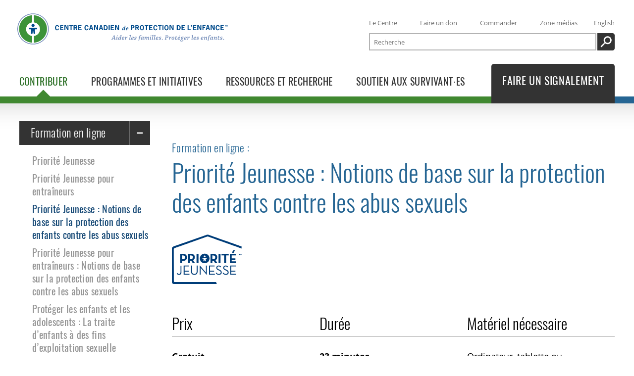

--- FILE ---
content_type: text/html; charset=utf-8
request_url: https://protegeonsnosenfants.ca/fr/contribuer/formation-en-ligne/priorite-jeunesse-notions-de-base-protection-enfants/?utm_campaign=sl&utm_term=/fr/contribuer/formation-en-ligne/priorite-jeunesse-intro-protection-enfants
body_size: 65053
content:
<!DOCTYPE html>
<html lang="fr" class="no-js">

<head>

  <meta name="viewport" content="width=device-width, initial-scale=1">
  <meta http-equiv="Content-Type" content="text/html; charset=utf-8">
  <meta name="theme-color" content="#499338" />
  <meta name="msapplication-navbutton-color" content="#499338" />
  <meta name="apple-mobile-web-app-status-bar-style" content="#499338" />

  <meta name="description" content="Priorité Jeunesse : Notions de base sur la protection des enfants contre les abus sexuels s’adresse aux personnes qui travaillent avec des enfants et qui veulent de l’information de base sur les abus pédosexuels ainsi qu’aux personnes qui veulent rafraîchir leurs connaissances sur le sujet." />
  <meta name="application-name" content="protegeonsnosenfants.ca">

  
  <meta property="og:title" content="Formation en ligne : Priorité Jeunesse : Notions de base sur la protection des enfants contre les abus sexuels" />
  <meta property="og:url" content="https://protegeonsnosenfants.ca/fr/contribuer/formation-en-ligne/priorite-jeunesse-notions-de-base-protection-enfants/?utm_campaign=sl&amp;utm_term=/fr/contribuer/formation-en-ligne/priorite-jeunesse-intro-protection-enfants" />
  <meta property="og:description" content="Priorité Jeunesse : Notions de base sur la protection des enfants contre les abus sexuels s’adresse aux personnes qui travaillent avec des enfants et qui veulent de l’information de base sur les abus pédosexuels ainsi qu’aux personnes qui veulent rafraîchir leurs connaissances sur le sujet." />
  <meta property="og:site_name" content="protegeonsnosenfants.ca" />
  <meta property="og:locale" content="fr_CA" />
  <meta property="og:type" content="website" />
  <meta property="og:image" content="https://protegeonsnosenfants.ca/static/images/og/OG_C2KOnlineTraining_fr.cbce87a24701.jpg" />
  <meta property="og:image:width" content="1600" />
  <meta property="og:image:height" content="800" />

  <meta name="google-site-verification" content="VxB6OSqQn94NZYYeP5ouS8sJOzEaC8HFeScrxpw_hhk" />

  <link rel="icon" type="image/x-icon" href="/static/favicon.d62d51201da0.ico">
  <link rel="apple-touch-icon" sizes="180x180" href="/static/apple-touch-icon.7b49d4fa1ed6.png">
  <link rel="icon" type="image/png" sizes="32x32" href="/static/favicon-32x32.be663fd4d50b.png">
  <link rel="icon" type="image/png" sizes="16x16" href="/static/favicon-16x16.c2ce76fdc66c.png">
  <link rel="manifest" href="/static/site.6285ff637a5f.webmanifest">
  <link rel="mask-icon" href="/static/safari-pinned-tab.21d74702e889.svg" color="#499338">
  <meta name="msapplication-TileColor" content="#499338">
  <meta name="theme-color" content="#ffffff">

  <link rel="canonical" href="https://protegeonsnosenfants.ca/fr/contribuer/formation-en-ligne/priorite-jeunesse-notions-de-base-protection-enfants/?utm_campaign=sl&amp;utm_term=/fr/contribuer/formation-en-ligne/priorite-jeunesse-intro-protection-enfants" />
  <link rel="alternate" hreflang="en" href="https://protegeonsnosenfants.ca/en/get-involved/online-training/commit-to-kids-foundation-safeguarding-children/" />

  <title>Formation en ligne : Priorité Jeunesse : Notions de base sur la protection des enfants contre les abus sexuels – protegeonsnosenfants.ca</title>

  <link rel="preload" href="/static/fonts/subsetted/OpenSans-Regular-subset.8098b0ea185e.woff2" as="font" type="font/woff2" crossorigin>
  <link rel="preload" href="/static/fonts/subsetted/Oswald-Light-subset.025c952e72ba.woff2" as="font" type="font/woff2" crossorigin>
  <link rel="preload" href="/static/fonts/subsetted/Oswald-Regular-subset.68a6b63688fb.woff2" as="font" type="font/woff2" crossorigin>

  
  <link rel="stylesheet" href="/static/main.bundle.e2671f5fdb24.css" />
  
  <link rel="stylesheet" href="/static/index.bundle.d56ee651cd80.css" />
  <script>
    var doc_el = document.documentElement; doc_el.className = doc_el.className.replace('no-js', 'has-js');
    window.LANGUAGE = 'fr';
    window.URLS = {
      json_items: "/fr/commander/json/items/",
      json_checkout: "/fr/commander/json/checkout/"
    };
    window.sentry_dsn = "//60140906d9e9423e85aebd90f6e09eec@protegeonsnosenfants.ca/sentry/10"
    window.sentry_release = "774b3570"
  </script>
  <script src="/fr/jsi18n/"></script>

  <script>
    var _paq = [];
    _paq.push(['enableJSErrorTracking']);
    _paq.push(['enableLinkTracking']);
    _paq.push(['enableHeartBeatTimer']);
    _paq.push(['discardHashTag', 'false']);
    _paq.push(['addDownloadExtensions', "pptx"]);
    _paq.push(['addDownloadExtensions', "docx"]);
    _paq.push(['addDownloadExtensions', "xlsx"]);
    
      _paq.push(['trackPageView']);
    

    (function() {
      var u = '/updog/';
      _paq.push(['setTrackerUrl', u+'updog.php']);
      _paq.push(['setSiteId', '1']);

      var d=document, g=d.createElement('script'), s=d.getElementsByTagName('script')[0];
      g.type='text/javascript'; g.async=true; g.defer=true; g.src=u+'updog.js'; s.parentNode.insertBefore(g,s);
    })();
  </script>
</head>
<body>
  <a class="skip-to-content" href="#main-content">Passez au contenu principal</a>
  <a class="skip-to-content" href="#section-navigation">Passez au menu de la section</a>

  <header id="site-header" class="site-header">
    <nav id="header-nav" class="l-container header-nav">
      <div class="c3p-header-logo">
        <a href="/fr/">
          <svg role="img" class="c3p-logo" aria-label="Centre canadien de protection de l’enfance" xmlns="http://www.w3.org/2000/svg" viewBox="0 0 2252 336" preserveAspectRatio="xMidYMid meet" width="500" height="75"><title>Centre canadien de protection de l’enfance</title><path class="blue-light" d="M168 0C75.2 0 0 75.2 0 168s75.2 168 168 168 168-75.2 168-168S260.8 0 168 0zm0 328C79.6 328 8 256.4 8 168S79.6 8 168 8s160 71.6 160 160-71.6 160-160 160z"></path><path class="blue-dark" d="M168 154h-36c-5 0-9 4-9 9s4 9 9 9h12c2.5 0 4.8 1.5 4.6 4l-3.5 36.1c-.5 4.9 3.2 9.3 8.1 9.8 4.9.5 9.3-3.2 9.8-8.1l1.9-19.9c.2-1.7 1.5-3 3.1-3s2.9 1.4 3.1 3l1.9 19.9c.5 4.9 4.9 8.6 9.8 8.1s8.6-4.9 8.1-9.8l-3.5-36.1c-.2-2.5 2-4 4.6-4h11c5 0 9-4 9-9s-4-9-9-9h-35M168 147c9.4 0 17-7.6 17-17s-7.6-17-17-17-17 7.6-17 17 7.6 17 17 17"></path><path class="green" d="M93.5 170.8c0-38.1 28.6-69.5 65.5-73.9V19.6C80.9 24.2 19 89 19 168.3s61.9 144 140 148.7v-72.3c-36.9-4.4-65.5-35.8-65.5-73.9zM317 168.3C317 89 255.1 24.2 177 19.6v77.3c36.9 4.4 65.5 35.8 65.5 73.9 0 38.1-28.6 69.5-65.5 73.9V317c78.1-4.7 140-69.5 140-148.7z"></path><path class="blue-dark" d="M446.3 164.6c-1.7 11.3-9.2 18.1-20.6 18.1-15.6 0-22.6-14.4-22.6-28.2s7-28.2 22.6-28.2c11.3 0 18.8 6.5 20.6 18.1l-10.4 1.4c-1.1-5.7-3.6-10.8-10.2-10.8-9.4 0-11.3 12.5-11.3 19.6 0 7 1.9 19.6 11.3 19.6 6.5 0 9.1-5.1 10.2-10.8l10.4 1.2zM491.8 136.3h-23.1v13.1h19.1v9.3h-19.1v13.8h24.4v9.3h-35.4v-54.7h34.1v9.2zM519.5 127.1l16.4 36.1h.1v-36.1h11v54.7h-11.8l-20.7-44h-.1v44h-11v-54.7h16.1zM594.3 136.3h-14.2v45.5h-11v-45.5h-14.2V127h39.4v9.3zM623.7 127.1c12.6 0 17.5 9 17.5 16 0 6-3.7 11.5-9.3 13.8l10.9 25h-11.5l-9.9-22.7H613v22.7h-11v-54.7h21.7zm-5.8 22.7c4.8 0 12.1.3 12.1-6.5 0-7.5-7.4-6.9-12.8-6.9h-4.1v13.4h4.8zM686.1 136.3H663v13.1h19.1v9.3H663v13.8h24.4v9.3H652v-54.7h34.1v9.2zM761.1 164.6c-1.7 11.3-9.2 18.1-20.6 18.1-15.6 0-22.6-14.4-22.6-28.2s7-28.2 22.6-28.2c11.3 0 18.8 6.5 20.6 18.1l-10.4 1.4c-1.1-5.7-3.6-10.8-10.2-10.8-9.4 0-11.3 12.5-11.3 19.6 0 7 1.9 19.6 11.3 19.6 6.5 0 9.1-5.1 10.2-10.8l10.4 1.2zM812.6 181.8h-11.2l-3.6-13.7h-16.2l-3.6 13.7h-11.2l15.3-54.7h14.8l15.7 54.7zm-22.8-45.3h-.3l-5.8 22.9h11.8l-5.7-22.9zM836.8 127.1l16.4 36.1h.1v-36.1h11v54.7h-11.8l-20.7-44h-.1v44h-11v-54.7h16.1zM918.2 181.8H907l-3.6-13.7h-16.2l-3.6 13.7h-11.2l15.3-54.7h14.8l15.7 54.7zm-22.8-45.3h-.3l-5.8 22.9h11.8l-5.7-22.9zM938.3 127.1c20.8 0 28.2 11.8 28.2 27.4 0 15.4-8.1 27.4-24.4 27.4h-17.2v-54.7h13.4zm3 45.4c8.7 0 14-5.5 14-19.4 0-11.5-4.9-16.8-15.2-16.8h-4.2v36.2h5.4zM976.6 181.8v-54.7h11v54.7h-11zM1032.7 136.3h-23.1v13.1h19.1v9.3h-19.1v13.8h24.4v9.3h-35.4v-54.7h34.1v9.2zM1060.5 127.1l16.4 36.1h.1v-36.1h11v54.7h-11.8l-20.7-44h-.1v44h-11v-54.7h16.1zM1141.9 174c-5.3 5.8-10.2 8.7-13.3 8.7-1.7-.2-4.4-1.8-5.6-4.1-.6-.9-.8-2.1-.8-3.2 0-2.6.8-6.9 2.2-10.5 2.1-5.7 7.1-14 14.4-14 3 0 5.3 1 6.9 2.3h.4c1-4.5 2.3-10.6 3.2-15l-6.1.1c-.1-1.4-.1-2.8-.1-4.2 7.3-.8 11.2-1.8 11.9-1.8.5 0 1.9 1.2 2.5 2.2-1.1 4.6-8.2 37.1-9.4 42.5-.1.3.1.4.4.4.6 0 2-.3 4.2-.9.3 1.3.5 2.7.6 4.1-3.4 1.1-6.8 1.7-9.8 1.7-.4 0-1.8-1-2.3-1.9.1-1.1.6-3.4 1.3-6.3l-.6-.1zm-9.9 3c3.2 0 10.1-7.2 11.2-10.5.4-1.5 1.3-5.9 1.8-8.3-1.3-1.5-3.2-2.3-5.1-2.3-3.4 0-6.1 3.9-7.7 7.7-1.3 3.3-2.5 7.7-2.5 10.3.1 2.2 1.1 3.1 2.3 3.1zM1161.3 173.3c0-4.7 2.3-11.9 7.1-16.9 4-4.1 7.9-5.4 11.6-5.4 5.8 0 8.6 4.3 8.7 8-.4 2.6-2 5.7-3.9 6.9-3.7 1.9-8.7 2.7-15.1 2.7-.4 1.3-.6 3.1-.6 4.1 0 3 1.7 4.8 4.6 4.8 2.7 0 7.1-1.2 11.2-3.2.5 1.2.9 2.5 1.2 3.7-4.2 2.5-9.7 4.6-15.6 4.6-4.4-.1-9.2-3.3-9.2-9.3zm16.6-18.1c-1.6 0-3 .8-4.3 2.4-1.2 1.4-2.3 3.4-3.2 7 3.2.1 6.4-.4 8.7-1.5 1.4-.7 2.4-1.7 2.4-3.5-.1-2.1-1.2-4.4-3.6-4.4zM1235.2 127.1c12.7 0 18 9.4 18 17.2 0 8.3-4.9 16.5-20.8 16.5h-7.4v21h-11v-54.7h21.2zm-7.8 24.4c6 0 14.6 1 14.6-7.6s-8.7-7.6-14.6-7.6h-2.3v15.2h2.3zM1283.6 127.1c12.6 0 17.5 9 17.5 16 0 6-3.7 11.5-9.3 13.8l10.9 25h-11.5l-9.9-22.7h-8.4v22.7h-11v-54.7h21.7zm-5.9 22.7c4.8 0 12.1.3 12.1-6.5 0-7.5-7.4-6.9-12.8-6.9h-4.1v13.4h4.8zM1356 154.4c0 13.8-7 28.2-22.6 28.2-15.6 0-22.6-14.4-22.6-28.2s7-28.2 22.6-28.2c15.6 0 22.6 14.4 22.6 28.2zm-33.9 0c0 7 1.9 19.6 11.3 19.6s11.3-12.5 11.3-19.6c0-7-1.9-19.6-11.3-19.6-9.4.1-11.3 12.6-11.3 19.6zM1402.2 136.3H1388v45.5h-11v-45.5h-14.2V127h39.4v9.3zM1444 136.3h-23v13.1h19.1v9.3H1421v13.8h24.4v9.3H1410v-54.7h34.1v9.2zM1497.9 164.6c-1.7 11.3-9.2 18.1-20.6 18.1-15.6 0-22.6-14.4-22.6-28.2s7-28.2 22.6-28.2c11.3 0 18.8 6.5 20.6 18.1l-10.4 1.4c-1.1-5.7-3.6-10.8-10.2-10.8-9.4 0-11.3 12.5-11.3 19.6 0 7 1.9 19.6 11.3 19.6 6.5 0 9.1-5.1 10.2-10.8l10.4 1.2zM1544.1 136.3h-14.2v45.5h-11v-45.5h-14.2V127h39.4v9.3zM1551.9 181.8v-54.7h11v54.7h-11zM1618.1 154.4c0 13.8-7 28.2-22.6 28.2s-22.6-14.4-22.6-28.2 7-28.2 22.6-28.2 22.6 14.4 22.6 28.2zm-33.9 0c0 7 1.9 19.6 11.3 19.6s11.3-12.5 11.3-19.6c0-7-1.9-19.6-11.3-19.6-9.4.1-11.3 12.6-11.3 19.6zM1644.2 127.1l16.4 36.1h.1v-36.1h11v54.7h-11.8l-20.7-44h-.1v44h-11v-54.7h16.1zM1718.8 127.1c20.8 0 28.2 11.8 28.2 27.4 0 15.4-8.1 27.4-24.4 27.4h-17.2v-54.7h13.4zm2.9 45.4c8.7 0 14-5.5 14-19.4 0-11.5-4.9-16.8-15.2-16.8h-4.2v36.2h5.4zM1791.1 136.3H1768v13.1h19.1v9.3H1768v13.8h24.4v9.3H1757v-54.7h34.1v9.2zM1832.1 172.5h22.8v9.3h-33.8v-54.7h11v45.4zM1869.6 137l-6 11.5-4.3-1.8 3.4-9.3h-3.6V127h10.4v10zM1913.7 136.3h-23.1v13.1h19.1v9.3h-19.1v13.8h24.4v9.3h-35.4v-54.7h34.1v9.2zM1941.4 127.1l16.4 36.1h.1v-36.1h11v54.7h-11.7l-20.7-44h-.1v44h-11v-54.7h16zM2014.1 136.3H1991v13.1h17.8v9.3H1991v23.1h-11v-54.7h34.1v9.2zM2060.9 181.8h-11.2l-3.6-13.7h-16.2l-3.6 13.7h-11.2l15.3-54.7h14.8l15.7 54.7zm-22.7-45.3h-.3l-5.8 22.9h11.8l-5.7-22.9zM2083.7 127.1l16.4 36.1h.1v-36.1h11v54.7h-11.8l-20.7-44h-.1v44h-11v-54.7h16.1zM2164.5 164.6c-1.7 11.3-9.2 18.1-20.6 18.1-15.6 0-22.6-14.4-22.6-28.2s7-28.2 22.6-28.2c11.3 0 18.8 6.5 20.6 18.1l-10.4 1.4c-1.1-5.7-3.6-10.8-10.2-10.8-9.4 0-11.3 12.5-11.3 19.6 0 7 1.9 19.6 11.3 19.6 6.5 0 9.1-5.1 10.2-10.8l10.4 1.2zM2208.6 136.3h-23.1v13.1h19.1v9.3h-19.1v13.8h24.4v9.3h-35.4v-54.7h34.1v9.2z"></path><path class="blue-light" d="M1009.3 279.9c.1 0 .4-.1.6-.4 6.9-12.4 16.4-30.2 23.3-42.7 1-.1 4.5-.1 6.4-.1 2.3 12.9 5.3 30.7 7.6 43.3l4.2.2c-.2 1.5-.5 3.1-.8 4.6-2.2 0-5.2-.1-7.7-.1-3.4 0-7.2.1-10.2.1.3-1.5.5-3.1.8-4.6l5-.2c.2 0 .4-.2.3-.4-.4-2.3-.9-5.6-1.3-7.9 0-.3-.1-.4-.4-.4l-16.2.1c-1.3 2.6-2.9 6-4.2 8.6l5.5.2c-.2 1.5-.4 3.1-.8 4.6-2.9 0-6.4-.1-9.9-.1-2.2 0-4.5.1-6.6.1.2-1.5.5-3.1.8-4.6l3.6-.3zm23.9-33.2c-3.2 6.3-6.9 13.5-10 19.5-.1.2-.1.4.1.4l13.4.1c-.9-6.1-2.1-13.5-3.1-19.9h-.4zM1057.6 258.9c-.1-1.5-.1-2.9-.1-4.3 5.7-.7 11-1.9 11.9-1.9.5 0 2.1 1.5 2.6 2.3-1.5 6.7-5 21.8-5.8 25-.1.3 0 .5.3.5.9 0 2.9-.4 5.1-1 .2 1.5.4 2.9.6 4.2-3.1 1-6.8 1.6-11 1.6-.5 0-2.5-1.6-2.9-2.7 1.6-7.2 3.8-16.8 5.3-23.9l-6 .2zm12.7-21.4c3.2 0 4.5 2.5 4.5 4.4 0 2.9-2.4 5-4.9 5-2.9 0-4.8-2.3-4.8-4.6 0-2.5 2.1-4.8 5.2-4.8zM1099 276.6c-5.5 6.1-10.6 9-13.8 9.1-1.8-.2-4.5-1.9-5.9-4.2-.6-.9-.8-2.2-.8-3.3 0-2.7.9-7.2 2.3-10.9 2.2-5.9 7.4-14.6 15-14.6 3.1 0 5.6 1.1 7.2 2.4h.4c1-4.7 2.3-11 3.3-15.6l-6.4.1c-.1-1.5-.1-2.9-.1-4.3 7.6-.8 11.6-1.9 12.4-1.9.5 0 2 1.2 2.6 2.3-1.1 4.8-8.6 38.6-9.8 44.2-.1.3.1.4.4.4.6 0 2.1-.3 4.3-1 .3 1.4.5 2.8.7 4.2-3.6 1.2-7.1 1.8-10.2 1.8-.4 0-1.9-1-2.3-2 .1-1.1.7-3.6 1.3-6.6l-.6-.1zm-10.4 3.1c3.3 0 10.5-7.5 11.6-10.9.4-1.5 1.4-6.2 1.9-8.6-1.3-1.5-3.4-2.3-5.3-2.3-3.5 0-6.4 4-8 8-1.4 3.4-2.6 8-2.6 10.8.2 2.1 1.2 3 2.4 3zM1117 275.8c0-4.9 2.3-12.4 7.4-17.6 4.2-4.2 8.2-5.6 12.1-5.6 6 0 8.9 4.5 9.1 8.3-.4 2.7-2 5.9-4.1 7.2-3.9 2-9 2.8-15.7 2.8-.4 1.3-.7 3.2-.7 4.2 0 3.1 1.8 5 4.8 5 2.8 0 7.4-1.2 11.6-3.4.5 1.2 1 2.6 1.2 3.9-4.4 2.6-10.1 4.8-16.2 4.8-4.4 0-9.5-3.3-9.5-9.6zm17.3-18.8c-1.7 0-3.2.9-4.5 2.5-1.2 1.5-2.4 3.6-3.4 7.3 3.4.1 6.7-.4 9-1.5 1.5-.7 2.5-1.8 2.5-3.7.1-2.1-1.1-4.6-3.6-4.6zM1151.6 258.9c-.1-1.5-.2-2.9-.2-4.3 5.8-.8 10.2-2 10.7-2 .4 0 2 1.3 2.5 2.1-.4 1.8-1 4.8-1.9 8.6l.7.2c4.6-7 8.5-10.9 11.2-10.9 1.8 0 3.3.7 4 1.1 0 2.6-1.9 7.2-2.9 7.9-.6-.2-2.6-.8-3.6-.8-2.9 0-9.3 7.3-10.8 12.9-.6 2.4-1.8 8-2.6 10.9-2.4.1-4.9.1-7.4.1 1.3-6 4.1-18.6 5.6-26.2l-5.3.4zM1199.3 239.7c-.1-1.5-.1-2.9-.1-4.3 7.5-.7 12.1-2 12.9-2 .5 0 2 1.2 2.6 2.2-2.4 10.2-8.4 37.5-10 44.3-.1.3 0 .5.3.5 1 0 3.4-.4 5.9-1 .3 1.5.4 2.9.5 4.3-3.8 1-8 1.5-11.9 1.5-.4 0-2.1-1.4-2.9-2.6 1.7-7.5 7.4-33.7 9.4-43.3l-6.7.4zM1217.3 275.8c0-4.9 2.3-12.4 7.4-17.6 4.2-4.2 8.2-5.6 12.1-5.6 6 0 8.9 4.5 9.1 8.3-.4 2.7-2 5.9-4.1 7.2-3.9 2-9 2.8-15.7 2.8-.4 1.3-.7 3.2-.7 4.2 0 3.1 1.8 5 4.8 5 2.8 0 7.4-1.2 11.6-3.4.5 1.2 1 2.6 1.2 3.9-4.4 2.6-10.1 4.8-16.2 4.8-4.4 0-9.5-3.3-9.5-9.6zm17.3-18.8c-1.7 0-3.1.9-4.5 2.5-1.2 1.5-2.4 3.6-3.4 7.3 3.4.1 6.7-.4 9-1.5 1.5-.7 2.5-1.8 2.5-3.7.1-2.1-1.1-4.6-3.6-4.6zM1270.3 258.9c-.1-.4-.1-.7-.4-.9-.7-.4-2-.9-3.5-.9-1.2 0-2.7.1-3.8.8-1.2.7-2.2 1.8-2.2 3.6 0 2.4 2.2 3.2 5.3 4.5 4.8 2 7.8 4.2 7.8 8.6 0 4-2.1 7-5.4 8.9-2 1.2-5.1 2-9.7 2-3.4 0-6.7-.6-8.3-1.3.2-3.3.4-6.6.5-9.7 1.4-.1 2.9-.2 4.2-.2l.6 4.9c0 .4.1.7.4.9 1 .6 2.6 1 4.2 1 1.5 0 3.1-.2 4.2-.9s1.8-1.8 1.8-3.6c0-2.5-1.9-3.5-5.1-4.8-4.5-1.8-8.1-3.8-8.1-8.7 0-4.3 3.5-7.4 6.2-8.6 2.6-1.2 5.6-1.7 8.9-1.7 3 0 6.1.7 7.7 1.5-.2 2.9-.5 6.1-.7 8.9-1.2.1-2.9.2-4.2.3l-.4-4.6zM1323.5 234.8c1.9 0 3.9.6 4.8 1-.1 1.7-2.2 5.5-3.7 6.3-.7-.4-3.5-1.6-5.6-1.6-1.2 0-2.8.6-4 2-1.7 2.1-2.3 5.3-3.4 11.1 3.4-.1 7-.1 10.1-.2-.2 1.5-.7 3.4-1.2 4.9h-9.9c-2.3 11.9-5 24.9-7.9 38.5-2.4.1-4.8.1-7.4.1 2.7-13.7 5.3-26.5 7.7-38.6h-5.7c.3-1.5.7-3.1.9-4.5 1.8-.1 3.7-.2 5.4-.3.2 0 .4-.2.5-.5 1.3-7 2.4-10 6.4-13.3 4.4-3.7 8.6-4.9 13-4.9zM1341.1 276.7c-6.4 6.9-10.9 8.9-13.5 8.9-1.7-.3-4.5-2-5.7-4.3-.5-1-.7-2-.7-3.3 0-2.4.8-6.7 2.1-10.4 2.1-5.8 7.5-15 14.9-15 2.9 0 5.3 1.2 7.5 3.3h.4l1.7-3.8c2 .5 4.1 1.1 6 1.8-1.9 6.8-5 19-6.4 26-.1.3.1.4.4.4.5 0 2.3-.4 4.5-1 .3 1.4.5 2.8.7 4.2-3.2 1.1-7.2 1.8-10.2 1.8-.3 0-1.8-1-2.3-2 .1-1.2.7-3.8 1.3-6.5l-.7-.1zm-1.9-18.9c-3.2 0-5.9 4.3-7.4 7.8-1.7 3.9-2.7 8.3-2.7 11.2 0 1.8.9 2.9 2 2.9 2.9 0 10-7.1 11.1-10.4.5-1.3 1.7-6.1 2.2-8.6-1.1-1.8-3-2.9-5.2-2.9zM1359.9 259c-.1-1.5-.1-2.9-.1-4.3 5.6-.9 10-2 10.6-2 .6 0 1.8 1 2.4 2-.3 1.9-.8 4.2-1.4 6.9l.7.1c5.5-6.8 10.6-8.9 13.3-9 1.8.2 3.8 1.6 4.8 3.4.4.6.5 1.4.5 2.1 0 .6-.2 2-.4 3.4l.5.2c5.4-7 10.3-8.9 13-8.9 1.6.2 4.1 1.8 5.3 4.1.3.7.5 1.5.5 2.3 0 3-2 11.3-5 20.8-.1.3 0 .5.3.5.8 0 2.6-.4 4.7-1 .2 1.3.4 2.7.5 4.1-3.2 1.1-6.6 1.8-11 1.8-.4 0-1.8-1.4-2.3-2.6 1.2-3.9 2.9-10.3 3.6-13.3.4-1.8 1.5-6.2 1.5-8.2 0-1-.6-2-2-2-3.7 0-10.4 8.1-11.4 12.5-1 4-2.1 8.6-3.1 12.9-2.3.1-4.8.1-7.2.1.9-3.9 3-12.5 3.7-15.7.4-2 1.4-6.6 1.4-8 0-1-.6-1.9-1.8-1.9-3.9 0-10.5 8.3-11.6 12.7-.7 2.9-2.3 9.8-3 12.8-2.4.1-4.8.1-7.2.1 1.5-6.4 4.2-18.6 5.8-26.1l-5.6.2zM1417.4 258.9c-.1-1.5-.1-2.9-.1-4.3 5.7-.7 11-1.9 11.9-1.9.5 0 2.1 1.5 2.6 2.3-1.5 6.7-5 21.8-5.8 25-.1.3 0 .5.3.5.9 0 2.9-.4 5.1-1 .2 1.5.4 2.9.6 4.2-3.1 1-6.8 1.6-11 1.6-.5 0-2.5-1.6-2.9-2.7 1.6-7.2 3.8-16.8 5.3-23.9l-6 .2zm12.7-21.4c3.2 0 4.5 2.5 4.5 4.4 0 2.9-2.4 5-4.9 5-2.9 0-4.8-2.3-4.8-4.6 0-2.5 2.1-4.8 5.2-4.8zM1441.4 239.7c-.1-1.5-.1-2.9-.1-4.3 7.5-.7 12.1-2 12.9-2 .5 0 2 1.2 2.6 2.2-2.4 10.2-8.4 37.5-10 44.3-.1.3 0 .5.3.5 1 0 3.4-.4 5.9-1 .3 1.5.4 2.9.5 4.3-3.8 1-8 1.5-11.9 1.5-.4 0-2.1-1.4-2.9-2.6 1.7-7.5 7.4-33.7 9.4-43.3l-6.7.4zM1462.7 239.7c-.1-1.5-.1-2.9-.1-4.3 7.5-.7 12.1-2 12.9-2 .5 0 2 1.2 2.6 2.2-2.4 10.2-8.4 37.5-10 44.3-.1.3 0 .5.3.5 1 0 3.4-.4 5.9-1 .3 1.5.4 2.9.5 4.3-3.8 1-8 1.5-11.9 1.5-.4 0-2.1-1.4-2.9-2.6 1.7-7.5 7.4-33.7 9.4-43.3l-6.7.4zM1480.7 275.8c0-4.9 2.3-12.4 7.4-17.6 4.2-4.2 8.2-5.6 12.1-5.6 6 0 8.9 4.5 9.1 8.3-.4 2.7-2 5.9-4.1 7.2-3.9 2-9 2.8-15.7 2.8-.4 1.3-.7 3.2-.7 4.2 0 3.1 1.8 5 4.8 5 2.8 0 7.4-1.2 11.6-3.4.5 1.2 1 2.6 1.2 3.9-4.4 2.6-10.1 4.8-16.2 4.8-4.5 0-9.5-3.3-9.5-9.6zm17.2-18.8c-1.7 0-3.2.9-4.5 2.5-1.2 1.5-2.4 3.6-3.4 7.3 3.4.1 6.7-.4 9-1.5 1.5-.7 2.5-1.8 2.5-3.7.1-2.1-1.1-4.6-3.6-4.6zM1533.6 258.9c-.1-.4-.1-.7-.4-.9-.7-.4-2-.9-3.5-.9-1.2 0-2.7.1-3.8.8-1.2.7-2.2 1.8-2.2 3.6 0 2.4 2.2 3.2 5.3 4.5 4.8 2 7.8 4.2 7.8 8.6 0 4-2.1 7-5.4 8.9-2 1.2-5.1 2-9.7 2-3.4 0-6.7-.6-8.3-1.3.1-3.3.4-6.6.5-9.7 1.4-.1 2.9-.2 4.2-.2l.6 4.9c0 .4.1.7.4.9 1 .6 2.6 1 4.2 1 1.5 0 3.1-.2 4.2-.9s1.8-1.8 1.8-3.6c0-2.5-1.9-3.5-5.1-4.8-4.5-1.8-8.1-3.8-8.1-8.7 0-4.3 3.5-7.4 6.2-8.6 2.6-1.2 5.6-1.7 8.9-1.7 3 0 6.1.7 7.7 1.5-.2 2.9-.5 6.1-.7 8.9-1.2.1-2.9.2-4.2.3l-.4-4.6zM1551 275.9c3.4 0 4.6 2.5 4.6 4.5 0 2.9-2.2 4.9-5 4.9-2.7 0-4.6-1.9-4.6-4.5 0-2.4 1.9-4.9 5-4.9zM1581.7 279.9c.2 0 .4-.1.4-.4l6.4-37.5-4.5-.2c.3-1.5.6-3.1.9-4.6 3.9-.1 8.5-.1 13.1-.1 4.8 0 7.5.1 11 1.5 5.3 2 7.4 6.8 7.4 11.5 0 7.4-5 12.9-10.2 15.1-3.7 1.5-7.1 1.9-10.5 1.9-1.4 0-3-.1-3.7-.1l-2.3 12.9 7.4.1c-.2 1.5-.5 3.1-.9 4.6h-19.5c.3-1.5.6-3.1.9-4.5l4.1-.2zm11.3-18.2c-.1.6 1.5.7 3.1.7 2.6 0 5.1-.5 7-1.7 3-1.8 5.1-5.4 5.1-10 0-4.8-2.4-9-8.8-9-1.5 0-2.5.1-2.9.2l-3.5 19.8zM1622.3 258.9c-.1-1.5-.1-2.9-.1-4.3 5.8-.8 10.2-2 10.7-2 .4 0 2 1.3 2.5 2.1-.4 1.8-1 4.8-1.9 8.6l.7.2c4.6-7 8.5-10.9 11.2-10.9 1.8 0 3.3.7 4 1.1 0 2.6-1.9 7.2-2.9 7.9-.6-.2-2.6-.8-3.6-.8-2.9 0-9.3 7.3-10.8 12.9-.6 2.4-1.8 8-2.6 10.9-2.4.1-4.9.1-7.4.1 1.3-6 4.1-18.6 5.6-26.2l-5.4.4zM1680.2 264.2c0 6.8-3.1 13.2-7.8 17.5-2.8 2.4-6.1 3.7-11 3.7-4.7 0-7.3-2-8.8-3.7-1-1.2-2.2-4-2.2-6.9 0-7.5 3.1-14 7.5-17.9 3.4-3.1 7.1-4.4 11.5-4.4 4.1 0 6.6 1.5 8.3 3.5 1.1 1.5 2.5 4.3 2.5 8.2zm-17.3 17.1c1.9 0 3.8-1 5.1-2.9 2-2.8 4-9.8 4-15.5 0-2-.3-3.4-.9-4.4-.6-1-1.6-1.8-3.2-1.8-1.9 0-3.7.9-5.3 3-1.9 2.4-4.2 8.8-4.2 14.9 0 2 .2 3.6.9 4.8.8 1.1 2 1.9 3.6 1.9zM1696.4 277.3c0 1.7 1.2 2.6 3.1 2.6 2.4 0 5.3-.5 8.3-1.2.1 1.4.1 2.9.1 4.3-4.5 1.5-9.4 2.3-12.9 2.3-2 0-5.2-1.8-6.3-4.7-.1-.6-.2-1.2-.2-1.6 0-2 1.7-9.8 2-11.6.5-2.3 1.6-7.2 2-9h-5.9c.3-1.5.6-3.1 1-4.5 1.8-.1 3.8-.2 5.5-.3.2-.1.5-.2.6-.6.6-2.1 1.2-4.6 1.8-6.7 2.8-1.2 6.1-1.8 7.3-1.8.1 0 .2.1.2.3-.4 2-1.3 6.1-1.9 8.6 3.6 0 7.3 0 10.8-.1-.2 1.6-.6 3.5-1 5-3 0-7.1-.1-10.8-.1-.4 1.8-1.2 5.3-1.7 7.7-.6 3.4-2 9.4-2 11.4zM1713.8 275.8c0-4.9 2.3-12.4 7.4-17.6 4.2-4.2 8.2-5.6 12.1-5.6 6 0 8.9 4.5 9.1 8.3-.4 2.7-2 5.9-4.1 7.2-3.9 2-9 2.8-15.7 2.8-.4 1.3-.7 3.2-.7 4.2 0 3.1 1.8 5 4.8 5 2.8 0 7.4-1.2 11.6-3.4.5 1.2 1 2.6 1.2 3.9-4.4 2.6-10.1 4.8-16.2 4.8-4.5 0-9.5-3.3-9.5-9.6zM1731 257c-1.7 0-3.1.9-4.5 2.5-1.2 1.5-2.4 3.6-3.4 7.3 3.4.1 6.7-.4 9-1.5 1.5-.7 2.5-1.8 2.5-3.7.1-2.1-1.1-4.6-3.6-4.6zm11.9-15.9c-4 2.7-8.5 5.9-12.3 8.5-.9-1-1.7-1.9-2.4-2.9 3.7-3.1 7.7-6.7 11.3-10 1.3 1.4 2.4 2.9 3.4 4.4zM1749 268.1c0-7 5.5-15.4 15.8-15.4 2.3 0 4.1.3 5.1.6.3.1.7.1 1.2.1 1.2 0 8.5-.1 10.5-.1.1 1.5 0 3-.1 4.6-2.3.1-4.8.2-6.8.3l-.1.4c.7.9 1.2 2.9 1.2 5 0 3.1-1.1 6.4-2.9 9-1.8 2.6-6.4 6.7-14.6 5.9-1.8 1.2-3.2 2.1-3.2 3.1 0 1.5 3.8 1.7 9.6 2.2 4.2.4 6.4.7 8.3 1.8 1.6 1 3.3 3.1 3.3 5.8 0 5.3-6.3 11.7-20.3 11.7-8.8 0-14.2-2.5-14.2-7.3 0-1.3.3-3 1.6-3.7 2.6-1.5 4-2.3 7.7-4.4v-.4c-2.5-1-3.5-2.5-3.5-5 0-.9.4-1.3 6.1-4.8v-.4c-2.4-1.8-4.7-4.6-4.7-9zm19.7 24.9c0-2.4-1.8-2.8-5.9-3.4-2-.2-5.5-.6-6.9-.8-4 2.5-6.1 4-6.1 6.3 0 2.8 3.9 3.9 7.8 3.9 6.1 0 11.1-2 11.1-6zm-11.8-23.5c0 3.4 1.6 5.2 4.3 5.2 3.7 0 6.9-5.6 6.9-12.3 0-1.8-.1-3-.7-4-.7-1.4-1.9-1.9-3.3-1.9-4.2 0-7.2 5.7-7.2 13zM1783.3 275.8c0-4.9 2.3-12.4 7.4-17.6 4.2-4.2 8.2-5.6 12.1-5.6 6 0 8.9 4.5 9.1 8.3-.4 2.7-2 5.9-4.1 7.2-3.9 2-9 2.8-15.7 2.8-.4 1.3-.7 3.2-.7 4.2 0 3.1 1.8 5 4.8 5 2.8 0 7.4-1.2 11.6-3.4.5 1.2 1 2.6 1.2 3.9-4.4 2.6-10.1 4.8-16.2 4.8-4.5 0-9.5-3.3-9.5-9.6zm17.3-18.8c-1.7 0-3.2.9-4.5 2.5-1.2 1.5-2.4 3.6-3.4 7.3 3.4.1 6.7-.4 9-1.5 1.5-.7 2.5-1.8 2.5-3.7 0-2.1-1.2-4.6-3.6-4.6zM1817.9 258.9c-.1-1.5-.2-2.9-.2-4.3 5.8-.8 10.2-2 10.7-2 .4 0 2 1.3 2.5 2.1-.4 1.8-1 4.8-1.9 8.6l.7.2c4.6-7 8.5-10.9 11.2-10.9 1.8 0 3.3.7 4 1.1 0 2.6-1.9 7.2-2.9 7.9-.6-.2-2.6-.8-3.6-.8-2.9 0-9.3 7.3-10.8 12.9-.6 2.4-1.8 8-2.6 10.9-2.4.1-4.9.1-7.4.1 1.3-6 4.1-18.6 5.6-26.2l-5.3.4zM1865.6 239.7c-.1-1.5-.2-2.9-.2-4.3 7.5-.7 12.1-2 12.9-2 .5 0 2 1.2 2.6 2.2-2.4 10.2-8.4 37.5-10 44.3-.1.3 0 .5.3.5 1 0 3.4-.4 5.9-1 .3 1.5.4 2.9.5 4.3-3.8 1-8 1.5-11.9 1.5-.4 0-2.1-1.4-2.9-2.6 1.7-7.5 7.4-33.7 9.4-43.3l-6.6.4zM1883.6 275.8c0-4.9 2.3-12.4 7.4-17.6 4.2-4.2 8.2-5.6 12.1-5.6 6 0 8.9 4.5 9.1 8.3-.4 2.7-2 5.9-4.1 7.2-3.9 2-9 2.8-15.7 2.8-.4 1.3-.7 3.2-.7 4.2 0 3.1 1.8 5 4.8 5 2.8 0 7.4-1.2 11.6-3.4.5 1.2 1 2.6 1.2 3.9-4.4 2.6-10.1 4.8-16.2 4.8-4.5 0-9.5-3.3-9.5-9.6zm17.3-18.8c-1.7 0-3.2.9-4.5 2.5-1.2 1.5-2.4 3.6-3.4 7.3 3.4.1 6.7-.4 9-1.5 1.5-.7 2.5-1.8 2.5-3.7 0-2.1-1.1-4.6-3.6-4.6zM1936.6 258.9c-.1-.4-.1-.7-.4-.9-.7-.4-2-.9-3.5-.9-1.2 0-2.7.1-3.8.8-1.2.7-2.2 1.8-2.2 3.6 0 2.4 2.2 3.2 5.3 4.5 4.8 2 7.8 4.2 7.8 8.6 0 4-2 7-5.4 8.9-2 1.2-5.1 2-9.7 2-3.4 0-6.7-.6-8.3-1.3.1-3.3.4-6.6.5-9.7 1.4-.1 2.9-.2 4.2-.2l.6 4.9c0 .4.1.7.4.9 1 .6 2.6 1 4.2 1 1.5 0 3.1-.2 4.2-.9s1.8-1.8 1.8-3.6c0-2.5-1.9-3.5-5.1-4.8-4.5-1.8-8.1-3.8-8.1-8.7 0-4.3 3.5-7.4 6.2-8.6 2.6-1.2 5.6-1.7 8.9-1.7 3 0 6.1.7 7.7 1.5-.2 2.9-.5 6.1-.7 8.9-1.2.1-2.8.2-4.2.3l-.4-4.6zM1962.5 275.8c0-4.9 2.3-12.4 7.4-17.6 4.2-4.2 8.2-5.6 12.1-5.6 6 0 8.9 4.5 9.1 8.3-.4 2.7-2 5.9-4.1 7.2-3.9 2-9 2.8-15.7 2.8-.4 1.3-.7 3.2-.7 4.2 0 3.1 1.8 5 4.8 5 2.8 0 7.4-1.2 11.6-3.4.5 1.2 1 2.6 1.2 3.9-4.4 2.6-10.1 4.8-16.2 4.8-4.5 0-9.5-3.3-9.5-9.6zm17.2-18.8c-1.7 0-3.2.9-4.5 2.5-1.2 1.5-2.4 3.6-3.4 7.3 3.4.1 6.7-.4 9-1.5 1.5-.7 2.5-1.8 2.5-3.7.1-2.1-1.1-4.6-3.6-4.6zM1997.1 259.1c-.1-1.5-.1-2.9-.1-4.4 5.1-.8 10.2-2.1 10.8-2.1.4 0 2 1.1 2.6 2-.4 1.8-1 4.4-1.6 7.1l.7.2c5.6-6.7 11.3-9.3 14.5-9.4 2 .3 4.1 1.8 5.3 4 .4.7.5 1.8.5 2.5 0 3.1-2.1 11.3-5.3 20.9-.1.3 0 .5.3.5.8 0 2.8-.4 4.8-.9.2 1.3.4 2.8.4 4.2-3 1-6.7 1.6-11.2 1.6-.5 0-2-1.2-2.6-2.6 1.2-3.8 3.3-11 4.1-14 .4-1.8 1.5-5.6 1.5-7.3 0-1.2-.6-2.1-1.8-2.1-4.1 0-11.3 7.7-12.4 12.1-.7 2.7-2.6 10.2-3.2 13.1-2.5.1-5 .1-7.5.1 1.5-6.7 4.3-18.9 5.9-26l-5.7.5zM2064.2 234.8c1.9 0 3.9.6 4.8 1-.1 1.7-2.2 5.5-3.7 6.3-.7-.4-3.5-1.6-5.6-1.6-1.2 0-2.8.6-4 2-1.7 2.1-2.3 5.3-3.4 11.1 3.4-.1 7-.1 10.1-.2-.2 1.5-.7 3.4-1.2 4.9h-9.9c-2.3 11.9-5 24.9-7.9 38.5-2.4.1-4.8.1-7.4.1 2.7-13.7 5.3-26.5 7.7-38.6h-5.7c.3-1.5.7-3.1 1-4.5 1.8-.1 3.7-.2 5.4-.3.2 0 .4-.2.5-.5 1.3-7 2.4-10 6.4-13.3 4.3-3.7 8.6-4.9 12.9-4.9zM2081.9 276.7c-6.4 6.9-10.9 8.9-13.5 8.9-1.7-.3-4.5-2-5.7-4.3-.5-1-.7-2-.7-3.3 0-2.4.8-6.7 2.1-10.4 2.1-5.8 7.5-15 14.9-15 2.9 0 5.3 1.2 7.5 3.3h.4l1.7-3.8c2 .5 4.1 1.1 6 1.8-1.9 6.8-5 19-6.4 26-.1.3.1.4.4.4.5 0 2.3-.4 4.5-1 .3 1.4.5 2.8.7 4.2-3.2 1.1-7.2 1.8-10.2 1.8-.3 0-1.8-1-2.3-2 .1-1.2.7-3.8 1.3-6.5l-.7-.1zm-1.9-18.9c-3.2 0-5.9 4.3-7.4 7.8-1.7 3.9-2.7 8.3-2.7 11.2 0 1.8.9 2.9 2 2.9 2.9 0 10-7.1 11.1-10.4.5-1.3 1.7-6.1 2.2-8.6-1.1-1.8-3.1-2.9-5.2-2.9zM2101 259.1c-.1-1.5-.1-2.9-.1-4.4 5.1-.8 10.2-2.1 10.8-2.1.4 0 2 1.1 2.6 2-.4 1.8-1 4.4-1.6 7.1l.7.2c5.6-6.7 11.3-9.3 14.5-9.4 2 .3 4.1 1.8 5.3 4 .4.7.5 1.8.5 2.5 0 3.1-2.1 11.3-5.3 20.9-.1.3 0 .5.3.5.8 0 2.8-.4 4.8-.9.2 1.3.4 2.8.4 4.2-3 1-6.7 1.6-11.2 1.6-.5 0-2-1.2-2.6-2.6 1.2-3.8 3.3-11 4.1-14 .4-1.8 1.5-5.6 1.5-7.3 0-1.2-.6-2.1-1.8-2.1-4.1 0-11.3 7.7-12.4 12.1-.7 2.7-2.6 10.2-3.2 13.1-2.5.1-5 .1-7.5.1 1.5-6.7 4.3-18.9 5.9-26l-5.7.5zM2151.2 277.3c0 1.7 1.2 2.6 3.1 2.6 2.4 0 5.3-.5 8.3-1.2.1 1.4.1 2.9.1 4.3-4.5 1.5-9.4 2.3-12.9 2.3-2 0-5.2-1.8-6.3-4.7-.1-.6-.2-1.2-.2-1.6 0-2 1.7-9.8 2-11.6.5-2.3 1.6-7.2 2-9h-5.9c.3-1.5.6-3.1 1-4.5 1.8-.1 3.8-.2 5.5-.3.2-.1.5-.2.6-.6.6-2.1 1.2-4.6 1.8-6.7 2.8-1.2 6.1-1.8 7.3-1.8.1 0 .2.1.2.3-.4 2-1.3 6.1-1.9 8.6 3.6 0 7.3 0 10.8-.1-.2 1.6-.6 3.5-1 5-3 0-7.1-.1-10.8-.1-.4 1.8-1.2 5.3-1.7 7.7-.7 3.4-2 9.4-2 11.4zM2189.1 258.9c-.1-.4-.1-.7-.4-.9-.7-.4-2-.9-3.5-.9-1.2 0-2.7.1-3.8.8-1.2.7-2.2 1.8-2.2 3.6 0 2.4 2.2 3.2 5.3 4.5 4.8 2 7.8 4.2 7.8 8.6 0 4-2 7-5.4 8.9-2 1.2-5.1 2-9.7 2-3.4 0-6.7-.6-8.3-1.3.1-3.3.4-6.6.5-9.7 1.4-.1 2.9-.2 4.2-.2l.6 4.9c0 .4.1.7.4.9 1 .6 2.6 1 4.2 1 1.5 0 3.1-.2 4.2-.9s1.8-1.8 1.8-3.6c0-2.5-1.9-3.5-5.1-4.8-4.5-1.8-8.1-3.8-8.1-8.7 0-4.3 3.5-7.4 6.2-8.6 2.6-1.2 5.6-1.7 8.9-1.7 3 0 6.1.7 7.7 1.5-.2 2.9-.5 6.1-.7 8.9-1.2.1-2.9.2-4.2.3l-.4-4.6zM2206.5 275.9c3.4 0 4.6 2.5 4.6 4.5 0 2.9-2.2 4.9-5 4.9-2.7 0-4.6-1.9-4.6-4.5 0-2.4 1.9-4.9 5-4.9z"></path><path class="blue-dark" d="M2234.9 126.9h4.5v13.7h-2.7v-10.9l-2.5 10.9h-2.5l-2.5-10.9v10.9h-2.7v-13.7h4.5l2 9.8 1.9-9.8zM2251.9 136.3c-.4 2.8-2.3 4.5-5.2 4.5-3.9 0-5.6-3.6-5.6-7.1 0-3.4 1.7-7 5.6-7 2.8 0 4.7 1.6 5.2 4.5l-2.6.4c-.3-1.4-.9-2.7-2.5-2.7-2.4 0-2.8 3.1-2.8 4.9 0 1.8.5 4.9 2.8 4.9 1.6 0 2.3-1.3 2.5-2.7l2.6.3z"></path></svg>
        </a>
      </div>
      
      <a href="#site-footer" class="btn menu-sm-toggle" data-menu-detach>Menu</a>

      <ul
        class="nav-primary"
        data-menu-attach="2"
        data-header-attach="1">
        <li class="nav-primary__item">
          <a class="active" 
            href="/fr/contribuer/">
            <span class="nav-primary__title">Contribuer</span>
          </a>
        </li>
        <li class="nav-primary__item">
          <a  
            href="/fr/programmes-et-initiatives/">
            <span class="nav-primary__title">Programmes et initiatives</span>
          </a>
        </li>
        <li class="nav-primary__item">
          <a  
            href="/fr/ressources-et-recherche/">
            <span class="nav-primary__title">Ressources et recherche</span>
          </a>
        </li>
        <li class="nav-primary__item">
          <a  
            href="/fr/soutien-aux-survivantes-survivants/">
            <span class="nav-primary__title">Soutien aux survivant·es</span>
          </a>
        </li>
        </ul>

      <div
        class="nav-secondary"
        data-menu-detach
        data-header-attach="2">
        <ul
          class="nav-secondary__list"
          data-menu-attach="4"
          data-menu-copy="true">
          <li>
            <a 
              href="/fr/le-centre/">
              Le Centre
            </a>
          </li>
          <li>
            <a 
              href="/fr/contribuer/faire-un-don/">
              Faire un don
            </a>
          </li>
          <li>
            <a 
              href="/fr/commander/produits/">
              Commander
            </a>
          </li>
          <li>
            <a 
              href="/fr/zone-medias/">
              Zone médias
            </a>
          </li>
          <li class="sm-only">
            <a 
              href="/fr/nous-contacter/">
              Nous contacter
            </a>
          </li>
          <li class="sm-only">
            <a 
              href="/fr/politique-de-confidentialite/">
              Politique de confidentialité
            </a>
          </li><li class="sm-only">
            <a 
              href="/fr/conditions-utilisation/">
              Conditions d’utilisation
            </a>
          </li><li class="sm-only">
            <a 
              href="/fr/accessibilite/">
              Accessibilité
            </a>
          </li>
        </ul>

        <ul
          class="nav-secondary__list nav-secondary__list--langs"
          data-menu-attach="5"
          data-menu-copy="true"><li>
            <a lang="en" href="/en/get-involved/online-training/commit-to-kids-foundation-safeguarding-children/">English</a>
          </li>
        </ul>

        <form
          class="c-search-field"
          role="search"
          action="/fr/recherche/"
          method="GET"
          data-menu-attach="1"
          data-menu-copy="true">
          <label class="u-hidden-visually" for="nav-search">Recherche</label>
          <input class="c-search-field__input" id="nav-search" type="search" name="q" placeholder="Recherche">
            <button type="submit" class="btn c-search-field__btn">
            <span class="u-hidden-visually">Recherche</span>
          </button>
        </form>
      </div>

      <div
        class="rc-menu-btn__wrapper"
        data-menu-attach="3"
        data-header-attach="3">
        <a
          href="/fr/faire-un-signalement/"
          id="rc-menu-link"
          class="rc-menu-btn">
          <span>
            Faire un signalement
          </span>
        </a>
      </div>

      <div
        id="rc-menu"
        class="rc-menu"
        data-menu-detach
        data-header-attach="6"
        aria-hidden="true">
        <h2 class="u-vh">
          Faire un signalement
        </h2>
        <ul id="rc-menu-inner" class="rc-menu__list">
          
<li class="rc-menu__item">
  <h3 class="rc-menu__heading">Danger immédiat</h3>
  <div class="rc-menu__body">
    <p>Si un enfant est en danger immédiat.</p>
    <p class="rc-menu__action u-uppercase">Composez le 911 <span class="icon icon-call--white"></span></p>
    <p>
    Si vous avez des pensées suicidaires ou si vous connaissez quelqu’un qui pense au suicide, composez ou textez le <a class="light" href="https://988.ca/">9-8-8</a>. De l’aide est à votre disposition 24 heures sur 24, sept jours sur sept.
    </p>
  </div>
</li>
<li class="rc-menu__item">
  <h3 class="rc-menu__heading">Abus pédosexuels et exploitation sexuelle d’enfants sur Internet</h3>
  <div class="rc-menu__body">
    <p>
    Vous avez des informations concernant un enfant victime d’exploitation ou d’abus sexuels sur Internet? Vous êtes tombé sur des images d’abus pédosexuels? Vous pensez que quelqu’un s’en prend à un enfant sur Internet?
    </p>
    <a class="rc-menu__action" href="https://cyberaide.ca/fr/signalement/">Faire un signalement à Cyberaide.ca</a>
  </div>
</li>
<li class="rc-menu__item">
  <h3 class="rc-menu__heading">Enfant disparu</h3>
  <div class="rc-menu__body">
    <p>
    Vous voulez signaler un enfant disparu? Vous avez des informations sur un enfant disparu? Vous avez vu un enfant disparu?
    </p>
    <a class="rc-menu__action" href="https://enfantsportesdisparus.ca/fr/disparition-enfant-overture-dossier/">Signaler un enfant disparu</a>
    <a class="rc-menu__action" href="https://enfantsportesdisparus.ca/fr/aidez-nous-retrouver/information-ou-observation/">Communiquer une information ou une observation</a>
  </div>
</li>

        </ul>
      </div>
    </nav>
  </header>

  <noscript>
    <div class="callout callout--attention u-fontsize-sm u-mb-0">
      <div class="l-container">
        <p class="h2-sm">Avis</p>
                    <p class="u-mb-0">Ce site internet utilise le <strong>javascript</strong> pour optimiser votre expérience de navigation.
Il semble toutefois que la prise en charge du javascript soit désactivée sur votre navigateur; veuillez l’activer pour obtenir une expérience optimale. Si vous préférez poursuivre sans changer votre configuration actuelle, vous n’aurez peut-être pas accès à toutes les fonctions du site.</p>
      </div>
    </div>
  </noscript>

  <main
    
    class="l-main-content">
  <div class="l-section-content-block">
    <div class="vue-app l-sticky-nav__container c-section-nav">
      <section-nav inline-template>
        <nav id="section-navigation">
          <button class="btn btn--ghost-primary c-section-nav__list-toggle"
            ref="navListBtn"
            @click="navListToggle"
            aria-controls="section-nav-list-get-involved">
            <span class="icon icon--lower icon-menuburger--blue u-mr-xs"></span>Menu de la section</button>
          <ul class="c-section-nav__list" id="section-nav-list-get-involved" ref="navList">
            
              
                <section-nav-item inline-template
  :has-sublist="true"
  :starts-open="true"
  :is-sm="$mq.sm"
  @sublist-toggle="navSublistToggle">
  <li class="c-section-nav__item c-section-nav__item--1">
    <div class="c-section-nav__link-wrapper">
      <a class="c-section-nav__link"
        href="/fr/contribuer/formation-en-ligne/">Formation en ligne</a><button class="btn btn--light c-section-nav__link-toggle"
        :class="{ 'is-active': sublistOpen }"
        @click="handleSublistToggle"
        id="toggle-sublist-online-training"
        aria-expanded="true"
        aria-controls="online-training-sublist"
        type="button">
        <span class="icon icon-expand-toggle--white" aria-hidden="true"></span>
        <span class="u-vh">
          Toggle
          Formation en ligne
          sublist
        </span>
      </button>
    </div>
    <ul class="c-section-nav__sublist starts-open"
      id="online-training-sublist"
      ref="sublist">
      <li class="c-section-nav__subitem">
        
          
        
        <a href="/fr/contribuer/formation-en-ligne/priorite-jeunesse/"
          class="c-section-nav__sublink">Priorité Jeunesse</a>
      </li><li class="c-section-nav__subitem">
        
          
        
        <a href="/fr/contribuer/formation-en-ligne/priorite-jeunesse-entraineurs/"
          class="c-section-nav__sublink">Priorité Jeunesse pour entraîneurs</a>
      </li><li class="c-section-nav__subitem">
        
          
        
        <a href="/fr/contribuer/formation-en-ligne/priorite-jeunesse-notions-de-base-protection-enfants/"aria-current="page"
          class="c-section-nav__sublink is-active">Priorité Jeunesse&nbsp;: Notions de base sur la protection des enfants contre les abus sexuels</a>
      </li><li class="c-section-nav__subitem">
        
          
        
        <a href="/fr/contribuer/formation-en-ligne/priorite-jeunesse-entraineurs-notions-de-base-protection-enfants/"
          class="c-section-nav__sublink">Priorité Jeunesse pour entraîneurs&nbsp;: Notions de base sur la protection des enfants contre les abus sexuels</a>
      </li><li class="c-section-nav__subitem">
        
          
        
        <a href="/fr/contribuer/formation-en-ligne/traite-denfants/"
          class="c-section-nav__sublink">Protéger les enfants et les adolescents&nbsp;: La traite d’enfants à des fins d’exploitation sexuelle</a>
      </li><li class="c-section-nav__subitem">
        
          
        
        <a href="/fr/contribuer/formation-en-ligne/enfants-avertis/"
          class="c-section-nav__sublink">Enfants avertis</a>
      </li><li class="c-section-nav__subitem">
        
          
        
        <a href="/fr/contribuer/formation-en-ligne/tatie-se-confie/"
          class="c-section-nav__sublink">Tatie se confie</a>
      </li>
    </ul>
  </li>
</section-nav-item>
            
              <section-nav-item inline-template
  :has-sublist="true"
  :starts-open="false"
  :is-sm="$mq.sm"
  @sublist-toggle="navSublistToggle">
  <li class="c-section-nav__item c-section-nav__item--2">
    <div class="c-section-nav__link-wrapper">
      <a class="c-section-nav__link"
        href="/fr/contribuer/cede/">CEDE</a><button class="btn btn--light c-section-nav__link-toggle"
        :class="{ 'is-active': sublistOpen }"
        @click="handleSublistToggle"
        id="toggle-sublist-mecc"
        aria-expanded="false"
        aria-controls="mecc-sublist"
        type="button">
        <span class="icon icon-expand-toggle--white" aria-hidden="true"></span>
        <span class="u-vh">
          Toggle
          CEDE
          sublist
        </span>
      </button>
    </div>
    <ul class="c-section-nav__sublist"
      id="mecc-sublist"
      ref="sublist">
      <li class="c-section-nav__subitem">
        
          
        
        <a href="/fr/contribuer/cede/conditions-generales/"
          class="c-section-nav__sublink">Conditions générales</a>
      </li>
    </ul>
  </li>
</section-nav-item>
            
              <section-nav-item inline-template
  :has-sublist="true"
  :starts-open="false"
  :is-sm="$mq.sm"
  @sublist-toggle="navSublistToggle">
  <li class="c-section-nav__item c-section-nav__item--3">
    <div class="c-section-nav__link-wrapper">
      <a class="c-section-nav__link"
        href="/fr/contribuer/faire-un-don/">Faire un don</a><button class="btn btn--light c-section-nav__link-toggle"
        :class="{ 'is-active': sublistOpen }"
        @click="handleSublistToggle"
        id="toggle-sublist-donate"
        aria-expanded="false"
        aria-controls="donate-sublist"
        type="button">
        <span class="icon icon-expand-toggle--white" aria-hidden="true"></span>
        <span class="u-vh">
          Toggle
          Faire un don
          sublist
        </span>
      </button>
    </div>
    <ul class="c-section-nav__sublist"
      id="donate-sublist"
      ref="sublist">
      <li class="c-section-nav__subitem">
        
          
        
        <a href="/fr/contribuer/faire-un-don/don-ponctuel/"
          class="c-section-nav__sublink">Faire un don ponctuel</a>
      </li>
    </ul>
  </li>
</section-nav-item>
            
              <section-nav-item inline-template
  :has-sublist="true"
  :starts-open="false"
  :is-sm="$mq.sm"
  @sublist-toggle="navSublistToggle">
  <li class="c-section-nav__item c-section-nav__item--4">
    <div class="c-section-nav__link-wrapper">
      <a class="c-section-nav__link"
        href="/fr/contribuer/carrieres/">Carrières</a><button class="btn btn--light c-section-nav__link-toggle"
        :class="{ 'is-active': sublistOpen }"
        @click="handleSublistToggle"
        id="toggle-sublist-careers"
        aria-expanded="false"
        aria-controls="careers-sublist"
        type="button">
        <span class="icon icon-expand-toggle--white" aria-hidden="true"></span>
        <span class="u-vh">
          Toggle
          Carrières
          sublist
        </span>
      </button>
    </div>
    <ul class="c-section-nav__sublist"
      id="careers-sublist"
      ref="sublist">
      <li class="c-section-nav__subitem">
        
          
        
        <a href="/fr/contribuer/carrieres/coordonnatrice-ou-coordonnateur-bilingue-des-services-de-soutien/"
          class="c-section-nav__sublink">Coordonnatrice ou coordonnateur bilingue des Services de soutien (français-anglais)</a>
      </li><li class="c-section-nav__subitem">
        
          
        
        <a href="/fr/contribuer/carrieres/coordinatrice-ou-coordonnateur-bilingue-de-leducation-et-de-la-formation/"
          class="c-section-nav__sublink">Coordinatrice ou coordonnateur bilingue de l’éducation et de la formation (EN/FR)</a>
      </li>
    </ul>
  </li>
</section-nav-item>
            
              <section-nav-item inline-template
  :has-sublist="false"
  :starts-open="false"
  :is-sm="$mq.sm"
  @sublist-toggle="navSublistToggle">
  <li class="c-section-nav__item c-section-nav__item--5">
    <div class="c-section-nav__link-wrapper">
      <a class="c-section-nav__link"
        href="/fr/contribuer/il-faut-que-ca-change/">Il faut que ça change</a>
    </div>
  </li>
</section-nav-item>
            
              <section-nav-item inline-template
  :has-sublist="false"
  :starts-open="false"
  :is-sm="$mq.sm"
  @sublist-toggle="navSublistToggle">
  <li class="c-section-nav__item c-section-nav__item--6">
    <div class="c-section-nav__link-wrapper">
      <a class="c-section-nav__link"
        href="/fr/contribuer/boutons-web/">Pour offrir des liens vers nos ressources</a>
    </div>
  </li>
</section-nav-item>
            
          </ul>
        </nav>
      </section-nav>
    </div>
    

    <section
      id="main-content"
      lang="fr"
      class="l-sticky-nav__body">


  <div class="c-fancy-heading">
  <div class="c-fancy-heading__inner u-text-blue">
    <h1 class="c-fancy-heading__text">
      <span class="c-fancy-heading__parent-name">Formation en ligne&nbsp;:</span>
      Priorité Jeunesse : Notions de base sur la protection des enfants contre les abus&nbsp;sexuels
    </h1>
    
  </div>
  
</div>

  <img src="/static/images/logos/c2k-logo-fr.c80b67136655.svg" alt="Priorité Jeunesse" height="100">

  <div class="c-training-info">
    <div class="c-training-info__item">
      <h2 class="c-training-info__heading">Prix</h2>
      <p class="c-training-info__info">
        <strong>Gratuit</strong>
      </p>
    </div
    ><div class="c-training-info__item">
      <h2 class="c-training-info__heading">Durée</h2>
      <p class="c-training-info__info">
        <strong>23 minutes</strong>
      </p>
    </div
    ><div class="c-training-info__item">
      <h2 class="c-training-info__heading">Matériel nécessaire</h2>
      <p class="c-training-info__info">
        Ordinateur, tablette ou téléphone intelligent avec accès à Internet<a id="ref*" class="c-footnote__ref" href="#fn*" title="Voir la note en bas de page : *">*</a>
      </p>
    </div>

    <div class="c-training-info__purchase-btn">
      <p><a href="https://vta.c3p.ca/app/fr/checkout" class="btn">Inscription</a></p>
      </div>
  </div>


  <h2>Présentation</h2>
  <p>
    La formation <cite>Priorité Jeunesse&nbsp;: Notions de base sur la protection des enfants contre les abus sexuels</cite> s’adresse aux
    personnes qui travaillent avec des enfants et qui veulent avoir des notions de base sur les abus pédosexuels ainsi qu’aux personnes qui
    veulent rafraîchir leurs connaissances sur le sujet.
  </p>
  <p>
    Elle intéressera probablement aussi les parents d’enfants qui fréquentent un organisme de services à l’enfance.
  </p>
  <p>
    Cette vidéo aborde&nbsp;:
  </p>
  <ul class="list--spaced-xs">
    <li>L’ampleur de la problématique des abus pédosexuels</li>
    <li>Les obstacles au dévoilement</li>
    <li>Le conditionnement et les transgressions des limites</li>
    <li>Les mesures à prendre à votre niveau pour mieux prévenir les abus pédosexuels</li>
  </ul>
  <p>
    <i>La formation Priorité Jeunesse&nbsp;: Notions de base sur la protection des enfants contre les abus sexuels donne droit à une
      attestation de participation moyennant la réussite du test final avec une note de 100&nbsp;%.</i>
  </p>
  <p><strong>
    Pour une formation de perfectionnement professionnel plus complète sur la protection des enfants contre les abus sexuels, nous vous
    proposons notre <a href="/fr/contribuer/formation-en-ligne/priorite-jeunesse/">formation en ligne Priorité Jeunesse</a>.
  </strong></p>

  <hr>

  <h2>Sujets connexes</h2>

  <div class="c-training-related">
    <div class="c-training-related__item">
      

<div class="c-prog-overview__related-from">
    <a class="c-prog-overview__heading-link" href="/fr/programmes-et-initiatives/priorite-jeunesse/">
    <h3
      class="u-hidden-visually
      
      ">
      Priorité Jeunesse
    </h3>
      <img class="c-prog-overview__logo"
        src="/static/images/logos/c2k-logo-fr.c80b67136655.svg" alt="Priorité Jeunesse logo">
      
  </a>
  <h4 class="c-prog-overview__subheading">
    Offrir des milieux sûrs aux enfants
  </h4>
<p>
    Priorité Jeunesse propose des politiques, des stratégies et un plan pas à pas pour réduire les risques d’abus pédosexuels dans les
    organismes de services à l’enfance.
  </p>
  <p>
    <a class="btn" href="/fr/programmes-et-initiatives/priorite-jeunesse/">Plus d’info sur Priorité&nbsp;Jeunesse</a>
  </p>
</div>

    </div>
    <div class="c-training-related__item u-fontsize-sm">
      <h3>Pour commander</h3>
      <p>Commander le programme Priorité Jeunesse.</p>
      <img class="c-training-related__img c-training-related__img--c2k" src="/static/images/content/online-training/C2K_ProgramKit_fr.e2a26db927ae.jpg" alt="Le programme Priorité Jeunesse">
      <a href="/fr/commander/produit/112:fr/" class="btn">Commander</a>
    </div>
  </div>

  <hr>


  <ol class="c-footnotes">
    <li id="fn*" class="c-footnote">
  <span class="c-footnote__id">*</span>
  
      Même si nous prenons des mesures raisonnables pour que notre plateforme soit compatible avec les appareils et les systèmes
      d’exploitation usuels, nous ne pouvons garantir sa compatibilité avec tous les ordinateurs ou appareils. Si votre ordinateur ou
      appareil n’est pas compatible, communiquez avec nous et nous trouverons une solution ou vous rembourserons.
    
  <a class="c-footnote__return" href="#ref*" title="Référence *">&#8617;</a>
</li>
  </ol>
    </section>

  </div>
      <section class="c-donate-banner" lang="fr">
  <div class="l-content-block">
    <div class="c-donate-banner__text">
      <h2 class="c-donate-banner__heading">Soutenez nos efforts. Faites-nous un&nbsp;don.</h2>
      <p>
        Associez-vous à une grande cause. En tant qu’organisme de bienfaisance enregistré, nous faisons appel aux dons pour nous
        aider à offrir nos services et nos programmes à la population. Aidez-nous à aider les familles et à protéger les enfants.
      </p>
      <p><a class="btn btn--lg btn--light" href="/fr/contribuer/faire-un-don/">Faire un don</a></p>
    </div>
  </div>
</section>
    </main>

  <footer class="site-footer" id="site-footer">
    <div class="l-container u-py-lg">

      <nav aria-labelledby="footer-nav-title">
        <h2 id="footer-nav-title" class="u-hidden-visually">Navigation du pied de page</h2>

        <div class="nav-secondary">
          <ul class="nav-secondary__list">
            <li><a href="/fr/le-centre/">Le Centre</a></li>
            <li><a href="/fr/nous-contacter/">Nous contacter</a></li>
            <li><a href="/fr/politique-de-confidentialite/">Politique de confidentialité</a></li>
            <li><a href="/fr/conditions-utilisation/">Conditions d’utilisation</a></li>
            <li><a href="/fr/accessibilite/">Accessibilité</a></li>
          </ul>

          <div class="social-links">
            <p>Suivez-nous :</p>
            <ul>
              <li>
                <a href="https://www.facebook.com/pages/Centre-canadien-de-protection-de-lenfance/214839395204315">
                  <img src="/static/images/icons/icon-facebook.3354de362428.svg" alt="Facebook" width="30">
                </a>
              </li>
              <li>
                <a href="https://bsky.app/profile/cdnchildprotect.bsky.social">
                  <img src="/static/images/icons/icon-bluesky.33473ab61f22.svg" alt="Bluesky" width="30">
                </a>
              </li>
              <li>
                <a href="https://www.instagram.com/cdnchildprotect/">
                  <img src="/static/images/icons/icon-instagram.7f95c2eecb3b.svg" alt="Instagram" width="30">
                </a>
              </li>
              <li>
                <a href="https://www.youtube.com/user/ProtectChildrenCA">
                  <img src="/static/images/icons/icon-youtube-white.55607d8f0f47.svg" alt="YouTube" width="30">
                </a>
              </li>
              <li>
                <a href="https://www.pinterest.com/protectchildrenca/">
                  <img src="/static/images/icons/icon-pinterest.1dd9b1eb526d.svg" alt="Pinterest" width="30">
                </a>
              </li>
            </ul>
          </div>
        </div>

        <hr class="u-my-lg">

        

        <h3 class="u-hidden-visually">Site menu</h3>

        <ul id="site-map--footer" class="c-site-map u-clearfix">
          

          
          <li class="c-site-map__category">
            <h4 class="c-site-map__category-heading">
              <a class="c-site-map__category-link"
                
                href="/fr/contribuer/">
                Contribuer
              </a>
            </h4>
            
              <ul class="c-site-map__category-list">
                
                  <li>
            <a 
              href="/fr/contribuer/formation-en-ligne/" class="c-site-map__list-link">
              Formation en ligne
            </a>
          </li>
        
                
                  <li>
            <a 
              href="/fr/contribuer/cede/" class="c-site-map__list-link">
              CEDE
            </a>
          </li>
        
                
                  <li>
            <a 
              href="/fr/contribuer/faire-un-don/" class="c-site-map__list-link">
              Faire un don
            </a>
          </li>
        
                
                  <li>
            <a 
              href="/fr/contribuer/carrieres/" class="c-site-map__list-link">
              Carrières
            </a>
          </li>
        
                
                  <li>
            <a 
              href="/fr/contribuer/il-faut-que-ca-change/" class="c-site-map__list-link">
              Il faut que ça change
            </a>
          </li>
        
                
                  <li>
            <a 
              href="/fr/contribuer/boutons-web/" class="c-site-map__list-link">
              Pour offrir des liens vers nos ressources
            </a>
          </li>
        
                </ul>
              
              
            
          </li>
        
          
          <li class="c-site-map__category">
            <h4 class="c-site-map__category-heading">
              <a class="c-site-map__category-link"
                
                href="/fr/le-centre/">
                Le Centre
              </a>
            </h4>
            
              <ul class="c-site-map__category-list">
                
                  <li>
            <a 
              href="/fr/le-centre/histoire/" class="c-site-map__list-link">
              Histoire
            </a>
          </li>
        
                
                  <li>
            <a 
              href="/fr/le-centre/dirigeants/" class="c-site-map__list-link">
              Dirigeants
            </a>
          </li>
        
                
                  <li>
            <a 
              href="/fr/le-centre/partenaires/" class="c-site-map__list-link">
              Partenaires
            </a>
          </li>
        
                
                  <li>
            <a 
              href="/fr/le-centre/rapport-de-valeur-sociale/" class="c-site-map__list-link">
              Rapport de valeur sociale
            </a>
          </li>
        
                </ul>
              
              
            
          </li>
        
          
          <li class="c-site-map__category">
            <h4 class="c-site-map__category-heading">
              <a class="c-site-map__category-link"
                
                href="/fr/politiques/">
                Politiques
              </a>
            </h4>
            
              
              
            
          </li>
        
          
          <li class="c-site-map__category">
            <h4 class="c-site-map__category-heading">
              <a class="c-site-map__category-link"
                
                href="/fr/faire-un-signalement/">
                Faire un signalement
              </a>
            </h4>
            
              
              
            
          </li>
        
          
          <li class="c-site-map__category">
            <h4 class="c-site-map__category-heading">
              <a class="c-site-map__category-link"
                
                href="/fr/ressources-et-recherche/#recherche">
                Recherche
              </a>
            </h4>
            
            <ul class="c-site-map__category-list">
              
            <li>
            <a 
              href="/fr/ressources-et-recherche/external-research/" class="c-site-map__list-link">
              Participation à d’autres travaux de recherche
            </a>
          </li>
        
            <li>
            <a 
              href="/fr/ressources-et-recherche/csam-survivors-bare-life-under-cyber-libertarianism/" class="c-site-map__list-link">
              <span lang="en">The child sexual abuse material survivor as <i lang="la">homo sacer</i>: Bare life under cyber-libertarianism</span>
            </a>
          </li>
        
            <li>
            <a 
              href="/fr/ressources-et-recherche/rapport-enquete-cvs/" class="c-site-map__list-link">
              Expériences et perspectives des enfants sur la cyberviolence sexuelle
            </a>
          </li>
        
            <li>
            <a 
              href="/fr/ressources-et-recherche/experiences-of-child-sexual-abuse-material-survivors-report/" class="c-site-map__list-link">
              Expériences des survivant·es d’abus pédosexuels avec prise d’images et pistes de solutions pour les gouvernements et les plateformes numériques.
            </a>
          </li>
        
            <li>
            <a 
              href="/fr/ressources-et-recherche/toutes-les-etudes/" class="c-site-map__list-link">
              Voir toutes les études
            </a>
          </li>
        
            </ul>
            
          </li>
        
          <li class="c-site-map__category">
            <h4 class="c-site-map__category-heading">
              <a class="c-site-map__category-link"
                
                href="/fr/ressources-et-recherche/#ressources">
                Ressources
              </a>
            </h4>
            
              
              <ul class="c-site-map__category-list">
                
                  <li>
            <a 
              href="/fr/ressources-et-recherche/des-ressources-populaires-du-soutien-quand-il-faut/" class="c-site-map__list-link">
              Des ressources populaires, du soutien quand il faut
            </a>
          </li>
        
                
                  <li>
            <a 
              href="/fr/ressources-et-recherche/comprendre-detecter-abus-pedosexuels/" class="c-site-map__list-link">
              Comprendre et détecter les abus pédosexuels
            </a>
          </li>
        
                
                  <li>
            <a 
              href="/fr/ressources-et-recherche/proteger-les-enfants/" class="c-site-map__list-link">
              Protéger les enfants
            </a>
          </li>
        
                
                  <li>
            <a 
              href="/fr/ressources-et-recherche/securite-en-ligne/" class="c-site-map__list-link">
              Sécurité en ligne
            </a>
          </li>
        
                
                  <li>
            <a 
              href="/fr/ressources-et-recherche/agir/" class="c-site-map__list-link">
              Agir
            </a>
          </li>
        
                </ul>
              
            
          </li>
        
          
          <li class="c-site-map__category">
            <h4 class="c-site-map__category-heading">
              <a class="c-site-map__category-link"
                
                href="/fr/ressources-et-recherche/#explications-techniques">
                Explications techniques
              </a>
            </h4>
            
              
              <ul class="c-site-map__category-list">
                
                  <li>
            <a 
              href="/fr/ressources-et-recherche/photodna-et-la-detection-des-images-d-abus-pedosexuels-sur-internet/" class="c-site-map__list-link">
              PhotoDNA et la détection des images d’abus pédosexuels sur Internet
            </a>
          </li>
        
                
                  <li>
            <a 
              href="/fr/ressources-et-recherche/qu-est-ce-que-tor/" class="c-site-map__list-link">
              Qu’est-ce que Tor?
            </a>
          </li>
        
                </ul>
              
            
          </li>
        
          
          <li class="c-site-map__category">
            <h4 class="c-site-map__category-heading">
              <a class="c-site-map__category-link"
                
                href="/fr/commander/produits/">
                Commander nos ressources
              </a>
            </h4>
            
              
              <ul class="c-site-map__category-list">
                
                  <li>
            <a 
              href="/fr/commander/conditions-generales/" class="c-site-map__list-link">
              Conditions générales
            </a>
          </li>
        
                </ul>
              
            
          </li>
        
          
          <li class="c-site-map__category">
            <h4 class="c-site-map__category-heading">
              <a class="c-site-map__category-link"
                
                href="/fr/zone-medias/">
                Zone médias
              </a>
            </h4>
            
              <ul class="c-site-map__category-list">
                
                  <li>
            <a 
              href="/fr/zone-medias/communiques/" class="c-site-map__list-link">
              Communiqués du CCPE
            </a>
          </li>
        
                
                  <li>
            <a 
              href="/fr/zone-medias/blogue/" class="c-site-map__list-link">
              Blogue
            </a>
          </li>
        
                
                  <li>
            <a 
              href="/fr/zone-medias/campagnes-information/" class="c-site-map__list-link">
              Campagnes d’information
            </a>
          </li>
        
                
                  <li>
            <a 
              href="/fr/zone-medias/" class="c-site-map__list-link">
              Inscription à l’infolettre
            </a>
          </li>
        
                
                  <li>
            <a 
              href="/fr/zone-medias/media-contact/" class="c-site-map__list-link">
              Contact médias
            </a>
          </li>
        
                
                  <li>
            <a 
              href="/fr/zone-medias/chronologie-de-la-technologie/" class="c-site-map__list-link">
              Manquements des technos
            </a>
          </li>
        
                </ul>
              
              
            
          </li>
        
          
          <li class="c-site-map__category">
            <h4 class="c-site-map__category-heading">
              <a class="c-site-map__category-link"
                
                href="/fr/programmes-et-initiatives/">
                Programmes
              </a>
            </h4>
            
              
              <ul class="c-site-map__category-list">
                
                  <li>
            <a 
              href="/fr/programmes-et-initiatives/cyberaide/" class="c-site-map__list-link">
              Cyberaide.ca
            </a>
          </li>
        
                
                  <li>
            <a 
              href="/fr/programmes-et-initiatives/enfantsportesdisparus/" class="c-site-map__list-link">
              EnfantsPortesDisparus.ca
            </a>
          </li>
        
                
                  <li>
            <a 
              href="/fr/programmes-et-initiatives/priorite-jeunesse/" class="c-site-map__list-link">
              Priorité Jeunesse
            </a>
          </li>
        
                
                  <li>
            <a 
              href="/fr/programmes-et-initiatives/enfants-avertis/" class="c-site-map__list-link">
              Enfants avertis
            </a>
          </li>
        
                </ul>
              
            
          </li>
        
          
          <li class="c-site-map__category">
            <h4 class="c-site-map__category-heading">
              <a class="c-site-map__category-link"
                
                href="/fr/programmes-et-initiatives/">
                Initiatives
              </a>
            </h4>
            
              
              <ul class="c-site-map__category-list">
                
                  <li>
            <a 
              href="/fr/programmes-et-initiatives/projet-arachnid/" class="c-site-map__list-link">
              Projet Arachnid
            </a>
          </li>
        
                
                  <li>
            <a 
              href="/fr/programmes-et-initiatives/groupes-defense-interets-survivantes-survivants/" class="c-site-map__list-link">
              Groupes de défense des intérêts des survivantes et survivants
            </a>
          </li>
        
                
                  <li>
            <a 
              href="/fr/programmes-et-initiatives/enquete-internationale/" class="c-site-map__list-link">
              Enquête internationale
            </a>
          </li>
        
                
                  <li>
            <a 
              href="/fr/programmes-et-initiatives/autoexploitation-juvenile/" class="c-site-map__list-link">
              Guide sur l’autoexploitation juvénile
            </a>
          </li>
        
                
                  <li>
            <a 
              href="/fr/programmes-et-initiatives/aidezmoisvp/" class="c-site-map__list-link">
              AidezMoiSVP.ca
            </a>
          </li>
        
                
                  <li>
            <a 
              href="/fr/programmes-et-initiatives/tatie-se-confie/" class="c-site-map__list-link">
              Tatie se confie
            </a>
          </li>
        
                
                  <li>
            <a 
              href="/fr/programmes-et-initiatives/martin-ne-sort-pas-seul/" class="c-site-map__list-link">
              Martin ne sort pas seul
            </a>
          </li>
        
                
                  <li>
            <a 
              href="/fr/programmes-et-initiatives/cyberjulie/" class="c-site-map__list-link">
              CyberJulie
            </a>
          </li>
        
                
                  <li>
            <a 
              href="/fr/programmes-et-initiatives/intelligence-assurance-prudence/" class="c-site-map__list-link">
              Agir avec intelligence, assurance et prudence
            </a>
          </li>
        
                
                  <li>
            <a 
              href="/fr/programmes-et-initiatives/parentscyberavertis/" class="c-site-map__list-link">
              ParentsCyberAvertis.ca
            </a>
          </li>
        
                
                  <li>
            <a 
              href="/fr/programmes-et-initiatives/priorite-jeunesse-proteger-jeunes-athletes/" class="c-site-map__list-link">
              Priorité Jeunesse — Protéger les jeunes&nbsp;athlètes
            </a>
          </li>
        
                
                  <li>
            <a 
              href="/fr/programmes-et-initiatives/lieux-publics/" class="c-site-map__list-link">
              Protéger les enfants dans les lieux publics
            </a>
          </li>
        
                </ul>
              
            
          </li>
        
          
          <li class="c-site-map__category">
            <h4 class="c-site-map__category-heading">
              <a class="c-site-map__category-link"
                
                href="/fr/soutien-aux-survivantes-survivants/">
                Soutien aux survivant·es
              </a>
            </h4>
            
              <ul class="c-site-map__category-list">
                
                  <li>
            <a 
              href="/fr/soutien-aux-survivantes-survivants/nous-sommes-la-pour-aider/" class="c-site-map__list-link">
              Ce qu’on peut faire
            </a>
          </li>
        
                
                  <li>
            <a 
              href="/fr/soutien-aux-survivantes-survivants/ressources-pour-les-familles/" class="c-site-map__list-link">
              Ressources pour les familles
            </a>
          </li>
        
                
                  <li>
            <a 
              href="/fr/soutien-aux-survivantes-survivants/voix-des-survivantes-survivants-et-des-victimes/" class="c-site-map__list-link">
              Voix des survivant·es et des victimes
            </a>
          </li>
        
                
                  <li>
            <a 
              href="/fr/soutien-aux-survivantes-survivants/entraide/" class="c-site-map__list-link">
              Entraide
            </a>
          </li>
        
                </ul>
              
              
            
          </li>
        
        </ul>
      </nav>

      <hr class="u-my-lg">

      <p><small>
        &copy; 2026
        Centre canadien de protection de l’enfance inc.
      </small></p>

    </div>
  </footer>

  

  <div id="rc-backdrop" class="rc-backdrop" tabindex="-1"></div>

  
  
  <script src="/static/index.bundle.860e69bab92a.js"></script>
  <script src="/static/headernav.bundle.fcaedf472475.js"></script>
  
</body>
</html>

--- FILE ---
content_type: image/svg+xml
request_url: https://protegeonsnosenfants.ca/static/images/icons/icon-facebook.3354de362428.svg
body_size: -210
content:
<svg xmlns="http://www.w3.org/2000/svg" viewBox="0 0 200 200">
    <path fill="#fff" d="M189 0H11C4.9 0 0 4.9 0 11v178c0 6.1 4.9 11 11 11h95.8v-77.5h-26V92.4h26.1V70.1c0-25.8 15.8-39.9 38.8-39.9 11 0 20.5.8 23.3 1.2v27h-16c-12.5 0-15 6-15 14.7v19.3h29.9l-3.9 30.2h-26V200h51c6.1 0 11-4.9 11-11V11c0-6.1-4.9-11-11-11z"/>
</svg>


--- FILE ---
content_type: image/svg+xml
request_url: https://protegeonsnosenfants.ca/static/images/logos/c2k-logo-fr.c80b67136655.svg
body_size: 831
content:
<svg xmlns="http://www.w3.org/2000/svg" viewBox="0 0 600 426" preserveAspectRatio="xMidYMid meet" width="600" height="426"><path fill="#003d79" d="M291 5c-15.9 6.1-261 92-275 97S0 115.9 0 125v284c0 10 7.1 17 17 17h369c-2.6-5.4-4.9-11.6-7-17H22c-3 0-5-2-5-5s-1-276-1-279 2-6 5-7S299 19 302 18s7-1 10 0 286 102 286 102v-17.6S333.9 9.3 323 5.1C310 0 304 0 291 5z"/><path fill="#003d79" d="M41 335.6l6.8-4.3c3 5.2 7 8.6 13.2 8.6 7.7 0 12.9-4.3 12.9-14.3v-57.7h8.4v57.9c0 14.5-8.9 21.6-21 21.6-10.5 0-16.7-5.2-20.3-11.8zM101.2 267.8h47.9v7.4h-39.5v36.9h35.3v7.3h-35.3V339h41.1v7.4h-49.5v-78.6zM164.5 319.6v-51.8h8.3V319c0 14 7.6 20.9 19.9 20.9 12.1 0 19.9-6.9 19.9-20.9v-51.2h8.3v51.8c0 18.4-12.2 27.7-28.2 27.7-16.1.1-28.2-9.3-28.2-27.7zM251.7 291.8c-2.2-2.7-5.4-7.3-5.4-7.3s.7 5.5.7 8.9v53.1h-7.9V267h1.4l46.9 55.5c2.2 2.7 5.4 7.3 5.4 7.3s-.6-5.5-.6-8.9v-53.1h7.7v79.4h-1.4l-46.8-55.4zM319 267.8h47.9v7.4h-39.5v36.9h35.3v7.3h-35.3V339h41.1v7.4H319v-78.6zM376.1 331.4l6.9-3.7c3.7 6.6 9.1 12.3 20.2 12.3 9.1 0 16.3-5.1 16.3-13.4 0-8-5-12-14.8-16.4l-6.2-2.9c-11.2-5.1-17.3-10.5-17.3-21.5 0-11.3 8.9-18.8 20.7-18.8 10.5 0 17.1 4.9 21.3 11.8l-6.7 4.2c-3-4.9-7.2-8.6-14.6-8.6-7.7 0-12.5 4.5-12.5 11.2 0 6.9 3.7 10.1 12.5 14.1l6.2 2.9c13.1 5.8 19.8 12.3 19.8 24 0 12.9-10.3 20.8-24.4 20.8-15 0-23.2-7.7-27.4-16zM435.6 331.4l6.9-3.7c3.7 6.6 9.1 12.3 20.2 12.3 9.1 0 16.3-5.1 16.3-13.4 0-8-5-12-14.8-16.4l-6.2-2.9c-11.2-5.1-17.3-10.5-17.3-21.5 0-11.3 8.9-18.8 20.7-18.8 10.5 0 17.1 4.9 21.3 11.8L476 283c-3-4.9-7.2-8.6-14.6-8.6-7.7 0-12.5 4.5-12.5 11.2 0 6.9 3.7 10.1 12.5 14.1l6.2 2.9c13.1 5.8 19.8 12.3 19.8 24 0 12.9-10.3 20.8-24.4 20.8-15.1 0-23.3-7.7-27.4-16zM501.8 267.8h47.9v7.4h-39.5v36.9h35.3v7.3h-35.3V339h41.1v7.4h-49.5v-78.6z"/><g><path fill="#003d79" d="M72 166h22.1c22.3 0 35.7 11.6 35.7 30.9 0 19.2-13.5 30.8-35.7 30.8h-5.6v18.2H72V166zm21.6 47.2c13.4 0 19.2-5.4 19.2-16.3 0-11-6.1-16.4-19.2-16.4h-5.2v32.8h5.2zM198.2 245.9h-19L166 225.7c-1.5.2-3.2.3-4.7.3h-5.6v19.8h-16.4V166h22.1c22.3 0 35.7 10.7 35.7 30.2 0 12.4-5.5 20.3-15.4 24.8l16.5 24.9zm-37.3-34.2c13.4 0 19.2-4.2 19.2-15.5s-6.1-15.7-19.2-15.7h-5.2v31.2h5.2zM211.7 166h16.4v79.8h-16.4V166zM390.4 245.9h-19l-13.1-20.2c-1.5.2-3.2.3-4.7.3H348v19.8h-16.4V166h22.1c22.3 0 35.7 10.7 35.7 30.2 0 12.4-5.5 20.3-15.4 24.8l16.4 24.9zm-37.3-34.2c13.4 0 19.2-4.2 19.2-15.5s-6.1-15.7-19.2-15.7h-5.2v31.2h5.2zM400.7 166h16.4v79.8h-16.4V166zM448.9 180.5h-22.8V166h62v14.4h-22.8v65.4h-16.4v-65.3zM497 166h52.8v14.4h-36.4v25.4h32v14.1h-32v11.5h38v14.4H497V166zm26.6-30h18.1l-12.2 22.1h-12l6.1-22.1z"/></g><g><path fill="#003d79" d="M583.7 176.4v-2.5c0-1 0-2 .1-2.8-.3.8-.9 2-1.2 2.7l-1.4 2.9-1.4-2.9c-.4-.7-.9-1.9-1.2-2.7 0 .8.1 1.7.1 2.8v2.5H576V166h2.7l1.3 2.8c.6 1.3 1.1 2.6 1.3 3.1.2-.6.7-1.7 1.3-3.1l1.3-2.8h2.6v10.4h-2.8zM592 176.4h-3.4V166h3.6c3.3 0 5.4 1.2 5.4 5.2 0 3.9-2 5.2-5.6 5.2zm.2-7.9h-.7v5.5h.6c1.8 0 2.5-.7 2.5-2.8 0-1.9-.6-2.7-2.4-2.7z"/></g><path fill="#003d79" d="M281.4 165c-22.8 0-41.2 16.9-41.2 41.1 0 24.2 18.4 41.1 41.2 41.1 1.9 0 3.7-.1 5.5-.4l4.7-.8c18-4.2 31.2-19.4 31.2-39.9-.1-24.2-18.5-41.1-41.4-41.1zm-.1 16c4.3 0 7.8 3.5 7.8 7.8s-3.5 7.8-7.8 7.8-7.8-3.5-7.8-7.8 3.5-7.8 7.8-7.8zm16 27.1h-5c-1.2 0-2.2.7-2.1 1.8l1.6 16.6c.2 2.2-1.5 4.3-3.7 4.5-2.2.2-4.3-1.5-4.5-3.7l-.9-9.1c-.1-.7-.7-1.4-1.4-1.4s-1.3.6-1.4 1.4l-.9 9.1c-.2 2.2-2.2 3.9-4.5 3.7s-3.9-2.2-3.7-4.5l1.6-16.6c.1-1.1-1-1.8-2.1-1.8h-5.5c-2.3 0-4.1-1.8-4.1-4.1s1.8-4.1 4.1-4.1h32.6c2.3 0 4.1 1.8 4.1 4.1 0 2.2-1.9 4.1-4.2 4.1z"/></svg>
